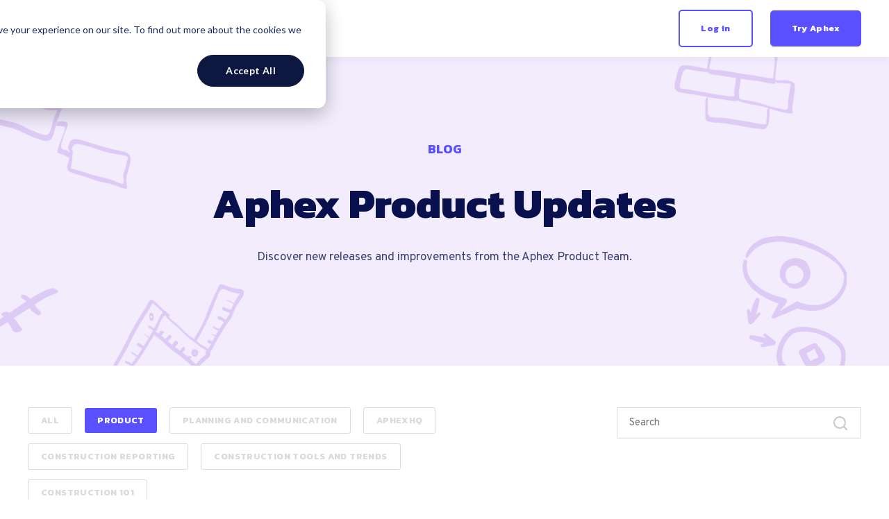

--- FILE ---
content_type: text/html; charset=UTF-8
request_url: https://blog.aphex.co/tag/product/page/2
body_size: 8213
content:
<!doctype html><html lang="en"><head>
    <meta charset="utf-8">
    <title>Aphex Blog | Product (2)</title>
    <link rel="shortcut icon" href="https://blog.aphex.co/hubfs/Aphex%20FInal%20Logos%20RGB-27-1.png">
    <meta name="description" content="Product | Construction tips, insights, and 'how to' guides from your favourite scheduling software.   (2)">
    
    

	
	

    
    
	
	
    <meta name="viewport" content="width=device-width, initial-scale=1">

    
    <meta property="og:description" content="Product | Construction tips, insights, and 'how to' guides from your favourite scheduling software.   (2)">
    <meta property="og:title" content="Aphex Blog | Product (2)">
    <meta name="twitter:description" content="Product | Construction tips, insights, and 'how to' guides from your favourite scheduling software.   (2)">
    <meta name="twitter:title" content="Aphex Blog | Product (2)">

    

    
  <script id="hs-search-input__valid-content-types" type="application/json">
    [
      
        "SITE_PAGE",
      
        "LANDING_PAGE",
      
        "BLOG_POST",
      
        "LISTING_PAGE",
      
        "KNOWLEDGE_ARTICLE",
      
        "HS_CASE_STUDY"
      
    ]
  </script>

    <style>
a.cta_button{-moz-box-sizing:content-box !important;-webkit-box-sizing:content-box !important;box-sizing:content-box !important;vertical-align:middle}.hs-breadcrumb-menu{list-style-type:none;margin:0px 0px 0px 0px;padding:0px 0px 0px 0px}.hs-breadcrumb-menu-item{float:left;padding:10px 0px 10px 10px}.hs-breadcrumb-menu-divider:before{content:'›';padding-left:10px}.hs-featured-image-link{border:0}.hs-featured-image{float:right;margin:0 0 20px 20px;max-width:50%}@media (max-width: 568px){.hs-featured-image{float:none;margin:0;width:100%;max-width:100%}}.hs-screen-reader-text{clip:rect(1px, 1px, 1px, 1px);height:1px;overflow:hidden;position:absolute !important;width:1px}
</style>

<link rel="stylesheet" href="https://unpkg.com/aos@2.3.1/dist/aos.css">
<link rel="stylesheet" href="https://blog.aphex.co/hubfs/hub_generated/template_assets/1/78647440956/1743458352348/template_main.min.css">

  <style>
    

    

    

    

    

    

  </style>
  
<link rel="stylesheet" href="https://7052064.fs1.hubspotusercontent-na1.net/hubfs/7052064/hub_generated/module_assets/1/-2712622/1767118786602/module_search_input.min.css">
<style>
  @font-face {
    font-family: "Overpass";
    font-weight: 600;
    font-style: normal;
    font-display: swap;
    src: url("/_hcms/googlefonts/Overpass/600.woff2") format("woff2"), url("/_hcms/googlefonts/Overpass/600.woff") format("woff");
  }
  @font-face {
    font-family: "Overpass";
    font-weight: 400;
    font-style: normal;
    font-display: swap;
    src: url("/_hcms/googlefonts/Overpass/regular.woff2") format("woff2"), url("/_hcms/googlefonts/Overpass/regular.woff") format("woff");
  }
  @font-face {
    font-family: "Overpass";
    font-weight: 700;
    font-style: normal;
    font-display: swap;
    src: url("/_hcms/googlefonts/Overpass/700.woff2") format("woff2"), url("/_hcms/googlefonts/Overpass/700.woff") format("woff");
  }
  @font-face {
    font-family: "Kanit";
    font-weight: 800;
    font-style: normal;
    font-display: swap;
    src: url("/_hcms/googlefonts/Kanit/800.woff2") format("woff2"), url("/_hcms/googlefonts/Kanit/800.woff") format("woff");
  }
  @font-face {
    font-family: "Kanit";
    font-weight: 700;
    font-style: normal;
    font-display: swap;
    src: url("/_hcms/googlefonts/Kanit/700.woff2") format("woff2"), url("/_hcms/googlefonts/Kanit/700.woff") format("woff");
  }
  @font-face {
    font-family: "Kanit";
    font-weight: 400;
    font-style: normal;
    font-display: swap;
    src: url("/_hcms/googlefonts/Kanit/regular.woff2") format("woff2"), url("/_hcms/googlefonts/Kanit/regular.woff") format("woff");
  }
  @font-face {
    font-family: "Kanit";
    font-weight: 700;
    font-style: normal;
    font-display: swap;
    src: url("/_hcms/googlefonts/Kanit/700.woff2") format("woff2"), url("/_hcms/googlefonts/Kanit/700.woff") format("woff");
  }
  @font-face {
    font-family: "DM Sans";
    font-weight: 400;
    font-style: normal;
    font-display: swap;
    src: url("/_hcms/googlefonts/DM_Sans/regular.woff2") format("woff2"), url("/_hcms/googlefonts/DM_Sans/regular.woff") format("woff");
  }
  @font-face {
    font-family: "DM Sans";
    font-weight: 700;
    font-style: normal;
    font-display: swap;
    src: url("/_hcms/googlefonts/DM_Sans/700.woff2") format("woff2"), url("/_hcms/googlefonts/DM_Sans/700.woff") format("woff");
  }
  @font-face {
    font-family: "DM Sans";
    font-weight: 700;
    font-style: normal;
    font-display: swap;
    src: url("/_hcms/googlefonts/DM_Sans/700.woff2") format("woff2"), url("/_hcms/googlefonts/DM_Sans/700.woff") format("woff");
  }
</style>

<!-- Editor Styles -->
<style id="hs_editor_style" type="text/css">
#hs_cos_wrapper_dnd_area-module-5  { display: block !important; padding-bottom: 20px !important; padding-top: 20px !important }
#hs_cos_wrapper_dnd_area-module-5  { display: block !important; padding-bottom: 20px !important; padding-top: 20px !important }
.dnd_area-row-3-max-width-section-centering > .row-fluid {
  max-width: 1920px !important;
  margin-left: auto !important;
  margin-right: auto !important;
}
/* HubSpot Styles (default) */
.dnd_area-row-0-padding {
  padding-top: 120px !important;
  padding-bottom: 120px !important;
}
.dnd_area-row-0-background-layers {
  background-image: url('https://blog.aphex.co/hubfs/Blog-Banner.png') !important;
  background-position: center center !important;
  background-size: cover !important;
  background-repeat: no-repeat !important;
}
.dnd_area-row-1-padding {
  padding-top: 40px !important;
  padding-bottom: 20px !important;
  padding-left: 20px !important;
  padding-right: 20px !important;
}
.dnd_area-row-2-padding {
  padding-top: 40px !important;
  padding-bottom: 20px !important;
  padding-left: 20px !important;
  padding-right: 20px !important;
}
.dnd_area-row-3-padding {
  padding-top: 0px !important;
  padding-bottom: 0px !important;
  padding-left: 0px !important;
  padding-right: 0px !important;
}
.cell_1660706997211-padding {
  padding-left: 30px !important;
  padding-right: 30px !important;
}
.dnd_area-column-2-padding {
  padding-top: 20px !important;
  padding-bottom: 20px !important;
}
</style>
    

    
<!--  Added by GoogleTagManager integration -->
<script>
var _hsp = window._hsp = window._hsp || [];
window.dataLayer = window.dataLayer || [];
function gtag(){dataLayer.push(arguments);}

var useGoogleConsentModeV2 = true;
var waitForUpdateMillis = 1000;



var hsLoadGtm = function loadGtm() {
    if(window._hsGtmLoadOnce) {
      return;
    }

    if (useGoogleConsentModeV2) {

      gtag('set','developer_id.dZTQ1Zm',true);

      gtag('consent', 'default', {
      'ad_storage': 'denied',
      'analytics_storage': 'denied',
      'ad_user_data': 'denied',
      'ad_personalization': 'denied',
      'wait_for_update': waitForUpdateMillis
      });

      _hsp.push(['useGoogleConsentModeV2'])
    }

    (function(w,d,s,l,i){w[l]=w[l]||[];w[l].push({'gtm.start':
    new Date().getTime(),event:'gtm.js'});var f=d.getElementsByTagName(s)[0],
    j=d.createElement(s),dl=l!='dataLayer'?'&l='+l:'';j.async=true;j.src=
    'https://www.googletagmanager.com/gtm.js?id='+i+dl;f.parentNode.insertBefore(j,f);
    })(window,document,'script','dataLayer','GTM-5Z7JHBR');

    window._hsGtmLoadOnce = true;
};

_hsp.push(['addPrivacyConsentListener', function(consent){
  if(consent.allowed || (consent.categories && consent.categories.analytics)){
    hsLoadGtm();
  }
}]);

</script>

<!-- /Added by GoogleTagManager integration -->


<script>
  window.intercomSettings = {
    api_base: "https://api-iam.intercom.io",
    app_id: "qp0w3cpd"
  };
</script>

<script>
// We pre-filled your app ID in the widget URL: 'https://widget.intercom.io/widget/qp0w3cpd'
(function(){var w=window;var ic=w.Intercom;if(typeof ic==="function"){ic('reattach_activator');ic('update',w.intercomSettings);}else{var d=document;var i=function(){i.c(arguments);};i.q=[];i.c=function(args){i.q.push(args);};w.Intercom=i;var l=function(){var s=d.createElement('script');s.type='text/javascript';s.async=true;s.src='https://widget.intercom.io/widget/qp0w3cpd';var x=d.getElementsByTagName('script')[0];x.parentNode.insertBefore(s,x);};if(document.readyState==='complete'){l();}else if(w.attachEvent){w.attachEvent('onload',l);}else{w.addEventListener('load',l,false);}}})();
</script>

<meta name="twitter:site" content="@AphexHQ">
<link rel="prev" href="https://blog.aphex.co/tag/product/page/1">
<link rel="next" href="https://blog.aphex.co/tag/product/page/3">
<meta property="og:url" content="https://blog.aphex.co/tag/product">
<meta property="og:type" content="blog">
<meta name="twitter:card" content="summary">
<link rel="alternate" type="application/rss+xml" href="https://blog.aphex.co/rss.xml">
<meta name="twitter:domain" content="blog.aphex.co">
<script src="//platform.linkedin.com/in.js" type="text/javascript">
    lang: en_US
</script>

<meta http-equiv="content-language" content="en">





<script>
  window.intercomSettings = {
    api_base: "https://api-iam.intercom.io",
    app_id: "qp0w3cpd"
  };
</script>

<script>
// We pre-filled your app ID in the widget URL: 'https://widget.intercom.io/widget/qp0w3cpd'
(function(){var w=window;var ic=w.Intercom;if(typeof ic==="function"){ic('reattach_activator');ic('update',w.intercomSettings);}else{var d=document;var i=function(){i.c(arguments);};i.q=[];i.c=function(args){i.q.push(args);};w.Intercom=i;var l=function(){var s=d.createElement('script');s.type='text/javascript';s.async=true;s.src='https://widget.intercom.io/widget/qp0w3cpd';var x=d.getElementsByTagName('script')[0];x.parentNode.insertBefore(s,x);};if(document.readyState==='complete'){l();}else if(w.attachEvent){w.attachEvent('onload',l);}else{w.addEventListener('load',l,false);}}})();
</script>

<!-- Hotjar Tracking Code for Blog -->
<script>
    (function(h,o,t,j,a,r){
        h.hj=h.hj||function(){(h.hj.q=h.hj.q||[]).push(arguments)};
        h._hjSettings={hjid:3342425,hjsv:6};
        a=o.getElementsByTagName('head')[0];
        r=o.createElement('script');r.async=1;
        r.src=t+h._hjSettings.hjid+j+h._hjSettings.hjsv;
        a.appendChild(r);
    })(window,document,'https://static.hotjar.com/c/hotjar-','.js?sv=');
</script>
  <meta name="generator" content="HubSpot"></head>
  <body>
<!--  Added by GoogleTagManager integration -->
<noscript><iframe src="https://www.googletagmanager.com/ns.html?id=GTM-5Z7JHBR" height="0" width="0" style="display:none;visibility:hidden"></iframe></noscript>

<!-- /Added by GoogleTagManager integration -->

    <div class="body-wrapper   hs-content-id-78547192632 hs-blog-listing hs-blog-id-78547192631">
      
        <div data-global-resource-path="@marketplace/kalungi_com/Atlas_Pro_SaaS_Website_Theme/templates/partials/header.html"><div id="hs_cos_wrapper_Navbar_with_Menu" class="hs_cos_wrapper hs_cos_wrapper_widget hs_cos_wrapper_type_module" style="" data-hs-cos-general-type="widget" data-hs-cos-type="module">



<header class="kl-header">

  <nav class="kl-navbar content-wrapper">

    
      

  

    

    

    

    

    
      
      
    

    
      
    

  

  

  

  

  

  

  
    <a href="https://www.aphex.co" target="_blank" rel="noopener">
        

  
    
  

  

  
    
  

  <img src="https://blog.aphex.co/hubfs/Superseded/Aphex%20FInal%20Logos%20RGB-03.png" alt="Aphex FInal Logos RGB-03" width="100%" style="max-width: 157px; max-height: 80px" class="kl-navbar__logo">
      </a>
  
    

    <div class="kl-navbar__mobile">
      
      
    </div>

    <div class="kl-navbar__content">

      <ul class="kl-navbar__menu">
        
      </ul>

      <div class="kl-navbar__end">
        
        
    

  
	  
  	
		
	
	
    
      
    

  

  
 
  

  

    

  
    

  

  
    
  

  

  

  

  

  
    <a href="https://app.aphex.co/" class="button button--outlined Navbar_with_Menu__button">
      <span>Log in</span>
    </a>
  

  
  
        
    

  
	  
  	
		
	
	
    

  

  
 
  

  

    

  
    

  

  
    
  

  

  

  

  

  
    <a href="https://app.aphex.co/sign-up" class="button Navbar_with_Menu__button">
      <span>Try Aphex</span>
    </a>
  

  
  
      </div>

    </div>

  </nav>

</header>

<div class="kl-header-placeholder"></div></div>

</div>
      

      

<main class="body-container-wrapper">
<div class="container-fluid body-container body-container--home">
<div class="row-fluid-wrapper">
<div class="row-fluid">
<div class="span12 widget-span widget-type-cell " style="" data-widget-type="cell" data-x="0" data-w="12">

<div class="row-fluid-wrapper row-depth-1 row-number-1 dnd_area-row-0-background-layers dnd-section dnd_area-row-0-padding dnd_area-row-0-background-image">
<div class="row-fluid ">
<div class="span12 widget-span widget-type-cell cell_1660706997211-padding dnd-column" style="" data-widget-type="cell" data-x="0" data-w="12">

<div class="row-fluid-wrapper row-depth-1 row-number-2 dnd-row">
<div class="row-fluid ">
<div class="span12 widget-span widget-type-custom_widget dnd-module" style="" data-widget-type="custom_widget" data-x="0" data-w="12">
<div id="hs_cos_wrapper_widget_1660707096879" class="hs_cos_wrapper hs_cos_wrapper_widget hs_cos_wrapper_type_module widget-type-rich_text" style="" data-hs-cos-general-type="widget" data-hs-cos-type="module"><span id="hs_cos_wrapper_widget_1660707096879_" class="hs_cos_wrapper hs_cos_wrapper_widget hs_cos_wrapper_type_rich_text" style="" data-hs-cos-general-type="widget" data-hs-cos-type="rich_text"><h2 style="text-align: center; font-size: 18px;"><span style="color: #5a50ff;">BLOG</span></h2></span></div>

</div><!--end widget-span -->
</div><!--end row-->
</div><!--end row-wrapper -->

<div class="row-fluid-wrapper row-depth-1 row-number-3 dnd-row">
<div class="row-fluid ">
<div class="span12 widget-span widget-type-cell dnd-column" style="" data-widget-type="cell" data-x="0" data-w="12">

<div class="row-fluid-wrapper row-depth-1 row-number-4 dnd-row">
<div class="row-fluid ">
<div class="span12 widget-span widget-type-custom_widget dnd-module" style="" data-widget-type="custom_widget" data-x="0" data-w="12">
<div id="hs_cos_wrapper_widget_1660707050516" class="hs_cos_wrapper hs_cos_wrapper_widget hs_cos_wrapper_type_module widget-type-rich_text" style="" data-hs-cos-general-type="widget" data-hs-cos-type="module"><span id="hs_cos_wrapper_widget_1660707050516_" class="hs_cos_wrapper hs_cos_wrapper_widget hs_cos_wrapper_type_rich_text" style="" data-hs-cos-general-type="widget" data-hs-cos-type="rich_text"><h1 style="text-align: center; font-size: 60px;">Aphex Product Updates</h1></span></div>

</div><!--end widget-span -->
</div><!--end row-->
</div><!--end row-wrapper -->

<div class="row-fluid-wrapper row-depth-1 row-number-5 dnd-row">
<div class="row-fluid ">
<div class="span12 widget-span widget-type-custom_widget dnd-module" style="" data-widget-type="custom_widget" data-x="0" data-w="12">
<div id="hs_cos_wrapper_module_1660707306569" class="hs_cos_wrapper hs_cos_wrapper_widget hs_cos_wrapper_type_module widget-type-rich_text" style="" data-hs-cos-general-type="widget" data-hs-cos-type="module"><span id="hs_cos_wrapper_module_1660707306569_" class="hs_cos_wrapper hs_cos_wrapper_widget hs_cos_wrapper_type_rich_text" style="" data-hs-cos-general-type="widget" data-hs-cos-type="rich_text"><p style="text-align: center;">Discover new releases&nbsp;and improvements from the Aphex Product Team.</p></span></div>

</div><!--end widget-span -->
</div><!--end row-->
</div><!--end row-wrapper -->

</div><!--end widget-span -->
</div><!--end row-->
</div><!--end row-wrapper -->

</div><!--end widget-span -->
</div><!--end row-->
</div><!--end row-wrapper -->

<div class="row-fluid-wrapper row-depth-1 row-number-6 dnd_area-row-1-padding dnd-section">
<div class="row-fluid ">
<div class="span8 widget-span widget-type-cell dnd_area-column-2-padding dnd-column" style="" data-widget-type="cell" data-x="0" data-w="8">

<div class="row-fluid-wrapper row-depth-1 row-number-7 dnd-row">
<div class="row-fluid ">
<div class="span12 widget-span widget-type-custom_widget dnd-module" style="" data-widget-type="custom_widget" data-x="0" data-w="12">
<div id="hs_cos_wrapper_dnd_area-module-3" class="hs_cos_wrapper hs_cos_wrapper_widget hs_cos_wrapper_type_module" style="" data-hs-cos-general-type="widget" data-hs-cos-type="module">



    
        
        <ul class="blog-tags">
          
          <li>
            <a class="blog-tags__link" href="https://blog.aphex.co/all">
              ALL
            </a>
          </li>
          
          
          <li>
            <a class="blog-tags__link blog-tags__link--current" href="https://blog.aphex.co/tag/product">
              Product
            </a>
          </li>
          
          <li>
            <a class="blog-tags__link" href="https://blog.aphex.co/tag/planning-and-communication">
              Planning and Communication
            </a>
          </li>
          
          <li>
            <a class="blog-tags__link" href="https://blog.aphex.co/tag/aphexhq">
              AphexHQ
            </a>
          </li>
          
          <li>
            <a class="blog-tags__link" href="https://blog.aphex.co/tag/construction-reporting">
              Construction Reporting
            </a>
          </li>
          
          <li>
            <a class="blog-tags__link" href="https://blog.aphex.co/tag/construction-tools-and-trends">
              Construction Tools and Trends
            </a>
          </li>
          
          <li>
            <a class="blog-tags__link" href="https://blog.aphex.co/tag/construction-101">
              Construction 101
            </a>
          </li>
          
        </ul>
        

  </div>

</div><!--end widget-span -->
</div><!--end row-->
</div><!--end row-wrapper -->

</div><!--end widget-span -->
<div class="span4 widget-span widget-type-cell dnd-column" style="" data-widget-type="cell" data-x="8" data-w="4">

<div class="row-fluid-wrapper row-depth-1 row-number-8 dnd-row">
<div class="row-fluid ">
<div class="span12 widget-span widget-type-custom_widget dnd-module" style="" data-widget-type="custom_widget" data-x="0" data-w="12">
<div id="hs_cos_wrapper_dnd_area-module-5" class="hs_cos_wrapper hs_cos_wrapper_widget hs_cos_wrapper_type_module" style="" data-hs-cos-general-type="widget" data-hs-cos-type="module">




  








<div class="hs-search-field">

    <div class="hs-search-field__bar">
      <form data-hs-do-not-collect="true" action="/hs-search-results">
        
        <input type="text" class="hs-search-field__input" name="term" autocomplete="off" aria-label="Search" placeholder="Search">

        
          
            <input type="hidden" name="type" value="SITE_PAGE">
          
        
          
        
          
            <input type="hidden" name="type" value="BLOG_POST">
          
        
          
        
          
        
          
        

        
      </form>
    </div>
    <ul class="hs-search-field__suggestions"></ul>
</div></div>

</div><!--end widget-span -->
</div><!--end row-->
</div><!--end row-wrapper -->

</div><!--end widget-span -->
</div><!--end row-->
</div><!--end row-wrapper -->

<div class="row-fluid-wrapper row-depth-1 row-number-9 dnd_area-row-2-padding dnd-section">
<div class="row-fluid ">
<div class="span12 widget-span widget-type-custom_widget dnd-module" style="" data-widget-type="custom_widget" data-x="0" data-w="12">
<div id="hs_cos_wrapper_dnd_area-module-6" class="hs_cos_wrapper hs_cos_wrapper_widget hs_cos_wrapper_type_module" style="" data-hs-cos-general-type="widget" data-hs-cos-type="module">



    
      <section class="blog-index">
        
        
        

        <article class="blog-index__post-wrapper">
          <div class="blog-index__post">
            
            <div class="blog-index__post-content">
              <div>
                
                
                <span class="blog-index__post-preheader">Product</span>
                
                <h3><a href="https://blog.aphex.co/post/whats-new-in-aphex-march-2024">What's New in Aphex: March 2024</a></h3>
                
                <p>Aphex Mobile: Open Beta, MetroMaps &amp; Nearmap WMTS Integration, Unlink Multiple Tasks at Once</p>
                
              </div>
              <div class="blog-index__post-meta">
                <span class="blog-index__post-author">
                  Millie Barratt-Boyes
                </span>
                <span class="blog-index__post-date">
                  Apr 3, 2024
                </span>
              </div>
            </div>
          </div>
        </article>

        
        

        <article class="blog-index__post-wrapper">
          <div class="blog-index__post">
            
            <div class="blog-index__post-content">
              <div>
                
                
                <span class="blog-index__post-preheader">Product</span>
                
                <h3><a href="https://blog.aphex.co/post/whats-new-in-aphex-february-2024">What's New in Aphex: February 2024</a></h3>
                
                <p>Blockers, Tags &amp; Publish Without Notifications</p>
                
              </div>
              <div class="blog-index__post-meta">
                <span class="blog-index__post-author">
                  Millie Barratt-Boyes
                </span>
                <span class="blog-index__post-date">
                  Feb 28, 2024
                </span>
              </div>
            </div>
          </div>
        </article>

        
        

        <article class="blog-index__post-wrapper">
          <div class="blog-index__post">
            
            <div class="blog-index__post-content">
              <div>
                
                
                <span class="blog-index__post-preheader">Product</span>
                
                <h3><a href="https://blog.aphex.co/post/whats-new-in-aphex-january-2024">What's New in Aphex: January 2024</a></h3>
                
                <p>Copy Tasks Between Projects, Advanced Printing, Show Clashes on the Map &amp; Performance Improvements</p>
                
              </div>
              <div class="blog-index__post-meta">
                <span class="blog-index__post-author">
                  Millie Barratt-Boyes
                </span>
                <span class="blog-index__post-date">
                  Feb 1, 2024
                </span>
              </div>
            </div>
          </div>
        </article>

        
        

        <article class="blog-index__post-wrapper">
          <div class="blog-index__post">
            
            <div class="blog-index__post-content">
              <div>
                
                
                <span class="blog-index__post-preheader">Product</span>
                
                <h3><a href="https://blog.aphex.co/post/whats-new-in-aphex-november-2023">What's New in Aphex: November &amp; December 2023</a></h3>
                
                <p>WBS 2.0, Unlimited Subfolders, Web Map Tile Service support, ArcGIS Integration Improvements</p>
                
              </div>
              <div class="blog-index__post-meta">
                <span class="blog-index__post-author">
                  Millie Barratt-Boyes
                </span>
                <span class="blog-index__post-date">
                  Dec 11, 2023
                </span>
              </div>
            </div>
          </div>
        </article>

        
        

        <article class="blog-index__post-wrapper">
          <div class="blog-index__post">
            
            <div class="blog-index__post-content">
              <div>
                
                
                <span class="blog-index__post-preheader">Product</span>
                
                <h3><a href="https://blog.aphex.co/post/whats-new-in-aphex-october-2023">What's New in Aphex: October 2023</a></h3>
                
                <p>Status &amp; Notes API, Search by External ID, New Authentication</p>
                
              </div>
              <div class="blog-index__post-meta">
                <span class="blog-index__post-author">
                  Millie Barratt-Boyes
                </span>
                <span class="blog-index__post-date">
                  Nov 1, 2023
                </span>
              </div>
            </div>
          </div>
        </article>

        
        

        <article class="blog-index__post-wrapper">
          <div class="blog-index__post">
            
            <div class="blog-index__post-content">
              <div>
                
                
                <span class="blog-index__post-preheader">Product</span>
                
                <h3><a href="https://blog.aphex.co/post/whats-new-in-aphex-september-2023">What's New in Aphex: September 2023</a></h3>
                
                <p>New Delay &amp; Status Tracking, New Task Panel &amp; Detailed Activity Feed</p>
                
              </div>
              <div class="blog-index__post-meta">
                <span class="blog-index__post-author">
                  Millie Barratt-Boyes
                </span>
                <span class="blog-index__post-date">
                  Oct 2, 2023
                </span>
              </div>
            </div>
          </div>
        </article>

        
        

        <article class="blog-index__post-wrapper">
          <div class="blog-index__post">
            
            <div class="blog-index__post-content">
              <div>
                
                
                <span class="blog-index__post-preheader">Product</span>
                
                <h3><a href="https://blog.aphex.co/post/whats-new-in-aphex-august-2023">What's New in Aphex: August 2023</a></h3>
                
                <p>OAuth2.0 for ArcGIS &amp; Insight Dashboards Improvements</p>
                
              </div>
              <div class="blog-index__post-meta">
                <span class="blog-index__post-author">
                  Millie Barratt-Boyes
                </span>
                <span class="blog-index__post-date">
                  Sep 5, 2023
                </span>
              </div>
            </div>
          </div>
        </article>

        
        

        <article class="blog-index__post-wrapper">
          <div class="blog-index__post">
            
            <div class="blog-index__post-content">
              <div>
                
                
                <span class="blog-index__post-preheader">Product</span>
                
                <h3><a href="https://blog.aphex.co/excel-vs.-aphex">Excel vs Aphex for Construction Teams</a></h3>
                
                <p>A guide comparing microsoft excel and aphex for construction delivery teams to decide which software to choose for construction planning</p>
                
              </div>
              <div class="blog-index__post-meta">
                <span class="blog-index__post-author">
                  Chloe Haynes
                </span>
                <span class="blog-index__post-date">
                  Aug 4, 2023
                </span>
              </div>
            </div>
          </div>
        </article>

        
        

        <article class="blog-index__post-wrapper">
          <div class="blog-index__post">
            
            <div class="blog-index__post-content">
              <div>
                
                
                <span class="blog-index__post-preheader">Product</span>
                
                <h3><a href="https://blog.aphex.co/post/whats-new-in-aphex-july-2023">What's New in Aphex: July 2023</a></h3>
                
                <p>Import Excel Spreadsheets, See Everything in Field, Better Calendars and a new Homepage!</p>
                
              </div>
              <div class="blog-index__post-meta">
                <span class="blog-index__post-author">
                  Millie Barratt-Boyes
                </span>
                <span class="blog-index__post-date">
                  Aug 1, 2023
                </span>
              </div>
            </div>
          </div>
        </article>

        
        

        <article class="blog-index__post-wrapper">
          <div class="blog-index__post">
            
            <div class="blog-index__post-content">
              <div>
                
                
                <span class="blog-index__post-preheader">Product</span>
                
                <h3><a href="https://blog.aphex.co/post/whats-new-in-aphex-june-2023">What's New in Aphex: June 2023</a></h3>
                
                <p>Import Excel Spreadsheets, See Everything in Field, Better Calendars and a new Homepage!</p>
                
              </div>
              <div class="blog-index__post-meta">
                <span class="blog-index__post-author">
                  Millie Barratt-Boyes
                </span>
                <span class="blog-index__post-date">
                  Jul 7, 2023
                </span>
              </div>
            </div>
          </div>
        </article>

        
        

      </section>

      
      
      
      <div class="blog-pagination">
        

        
        

        
        <a href="https://blog.aphex.co/tag/product/page/1" class="blog-pagination__link">
          1
        </a>
        

        <a href="https://blog.aphex.co/tag/product/page/2" class="blog-pagination__link blog-pagination__link--active">
          2
        </a>

        
        <a href="https://blog.aphex.co/tag/product/page/3" class="blog-pagination__link">
           3
        </a>
          

		            
          
          <div>
            <span class="blog-pagination__ellipsis">...</span>
            <a href="https://blog.aphex.co/tag/product/page/5" class="blog-pagination__link">
               5
            </a>
          </div>
          

          
      </div>

      
      

  </div>

</div><!--end widget-span -->
</div><!--end row-->
</div><!--end row-wrapper -->

<div class="row-fluid-wrapper row-depth-1 row-number-10 dnd_area-row-3-max-width-section-centering dnd-section dnd_area-row-3-padding">
<div class="row-fluid ">
<div class="span12 widget-span widget-type-custom_widget dnd-module" style="" data-widget-type="custom_widget" data-x="0" data-w="12">
<div id="hs_cos_wrapper_dnd_area-module-7" class="hs_cos_wrapper hs_cos_wrapper_widget hs_cos_wrapper_type_module" style="" data-hs-cos-general-type="widget" data-hs-cos-type="module">

<div class="blog-subscribe" style="background-color: rgba(242, 236, 253, 1.0);">
  <div class="blog-subscribe__wrapper content-wrapper">
    <div class="blog-subscribe__header">
      <h3><span style="color: #08104d;">Join the Aphex Community</span></h3>
<p><span style="color: #394071;">Stay posted on the latest from the community of projects driving a more productive construction industry.</span></p>
    </div>
    <div class="blog-subscribe__form">
      
        <span id="hs_cos_wrapper_dnd_area-module-7_blog_subscribe" class="hs_cos_wrapper hs_cos_wrapper_widget hs_cos_wrapper_type_blog_subscribe" style="" data-hs-cos-general-type="widget" data-hs-cos-type="blog_subscribe">
<div id="hs_form_target_dnd_area-module-7_blog_subscribe_1100"></div>



</span>
      
    </div>
  </div>
</div></div>

</div><!--end widget-span -->
</div><!--end row-->
</div><!--end row-wrapper -->

</div><!--end widget-span -->
</div>
</div>
</div>

</main>



      
        <div data-global-resource-path="@marketplace/kalungi_com/Atlas_Pro_SaaS_Website_Theme/templates/partials/footer.html"><div id="hs_cos_wrapper_Footer" class="hs_cos_wrapper hs_cos_wrapper_widget hs_cos_wrapper_type_module" style="" data-hs-cos-general-type="widget" data-hs-cos-type="module">





<footer class="kl-footer">
  <div class="kl-footer__wrapper content-wrapper">
    
    <div class="kl-footer__content">

      <div class="kl-footer__info">

        

  
    

  

  

  

  

  

  

  
    <a href="https://www.aphex.co/">
            

  
    
  

  
    
  

  

  <img src="https://blog.aphex.co/hubfs/Aphex%20Dark%20Tight.png" alt="Aphex Dark Tight" width="100%" style="max-width: 154px; max-height: 36px" loading="">
          </a>
  

        <div class="kl-footer__address"><div>
<p><span style="color: #ffffff;">Aphex Software Ltd</span><br><span style="color: #ffffff;">82 Wandsworth&nbsp;Bridge Road</span><br><span style="color: #ffffff;">London, SW6 2TF</span></p>
</div>
<div>
<p><a href="mailto:hello@aphex.co" rel="noopener">hello@aphex.co</a></p>
</div></div>
        <ul class="kl-footer__social">
          
            <a href="https://www.linkedin.com/company/aphexhq/">
              <span id="hs_cos_wrapper_Footer_" class="hs_cos_wrapper hs_cos_wrapper_widget hs_cos_wrapper_type_icon" style="" data-hs-cos-general-type="widget" data-hs-cos-type="icon"><svg version="1.0" xmlns="http://www.w3.org/2000/svg" viewbox="0 0 448 512" aria-hidden="true"><g id="linkedin1_layer"><path d="M416 32H31.9C14.3 32 0 46.5 0 64.3v383.4C0 465.5 14.3 480 31.9 480H416c17.6 0 32-14.5 32-32.3V64.3c0-17.8-14.4-32.3-32-32.3zM135.4 416H69V202.2h66.5V416zm-33.2-243c-21.3 0-38.5-17.3-38.5-38.5S80.9 96 102.2 96c21.2 0 38.5 17.3 38.5 38.5 0 21.3-17.2 38.5-38.5 38.5zm282.1 243h-66.4V312c0-24.8-.5-56.7-34.5-56.7-34.6 0-39.9 27-39.9 54.9V416h-66.4V202.2h63.7v29.2h.9c8.9-16.8 30.6-34.5 62.9-34.5 67.2 0 79.7 44.3 79.7 101.9V416z" /></g></svg></span>
            </a>
          
            <a href="https://twitter.com/AphexHQ">
              <span id="hs_cos_wrapper_Footer_" class="hs_cos_wrapper hs_cos_wrapper_widget hs_cos_wrapper_type_icon" style="" data-hs-cos-general-type="widget" data-hs-cos-type="icon"><svg version="1.0" xmlns="http://www.w3.org/2000/svg" viewbox="0 0 512 512" aria-hidden="true"><g id="twitter2_layer"><path d="M459.37 151.716c.325 4.548.325 9.097.325 13.645 0 138.72-105.583 298.558-298.558 298.558-59.452 0-114.68-17.219-161.137-47.106 8.447.974 16.568 1.299 25.34 1.299 49.055 0 94.213-16.568 130.274-44.832-46.132-.975-84.792-31.188-98.112-72.772 6.498.974 12.995 1.624 19.818 1.624 9.421 0 18.843-1.3 27.614-3.573-48.081-9.747-84.143-51.98-84.143-102.985v-1.299c13.969 7.797 30.214 12.67 47.431 13.319-28.264-18.843-46.781-51.005-46.781-87.391 0-19.492 5.197-37.36 14.294-52.954 51.655 63.675 129.3 105.258 216.365 109.807-1.624-7.797-2.599-15.918-2.599-24.04 0-57.828 46.782-104.934 104.934-104.934 30.213 0 57.502 12.67 76.67 33.137 23.715-4.548 46.456-13.32 66.599-25.34-7.798 24.366-24.366 44.833-46.132 57.827 21.117-2.273 41.584-8.122 60.426-16.243-14.292 20.791-32.161 39.308-52.628 54.253z" /></g></svg></span>
            </a>
          
            <a href="https://www.youtube.com/channel/UC9U_mDJaUgIq_gFEFiu-P-w/featured">
              <span id="hs_cos_wrapper_Footer_" class="hs_cos_wrapper hs_cos_wrapper_widget hs_cos_wrapper_type_icon" style="" data-hs-cos-general-type="widget" data-hs-cos-type="icon"><svg version="1.0" xmlns="http://www.w3.org/2000/svg" viewbox="0 0 576 512" aria-hidden="true"><g id="youtube3_layer"><path d="M549.655 124.083c-6.281-23.65-24.787-42.276-48.284-48.597C458.781 64 288 64 288 64S117.22 64 74.629 75.486c-23.497 6.322-42.003 24.947-48.284 48.597-11.412 42.867-11.412 132.305-11.412 132.305s0 89.438 11.412 132.305c6.281 23.65 24.787 41.5 48.284 47.821C117.22 448 288 448 288 448s170.78 0 213.371-11.486c23.497-6.321 42.003-24.171 48.284-47.821 11.412-42.867 11.412-132.305 11.412-132.305s0-89.438-11.412-132.305zm-317.51 213.508V175.185l142.739 81.205-142.739 81.201z" /></g></svg></span>
            </a>
          
            <a href="https://open.spotify.com/embed-legacy/playlist/1okUbWKJJf9RhnkwbgAqSB?utm_source=generator&amp;theme=0">
              <span id="hs_cos_wrapper_Footer_" class="hs_cos_wrapper hs_cos_wrapper_widget hs_cos_wrapper_type_icon" style="" data-hs-cos-general-type="widget" data-hs-cos-type="icon"><svg version="1.0" xmlns="http://www.w3.org/2000/svg" viewbox="0 0 496 512" aria-hidden="true"><g id="spotify4_layer"><path d="M248 8C111.1 8 0 119.1 0 256s111.1 248 248 248 248-111.1 248-248S384.9 8 248 8zm100.7 364.9c-4.2 0-6.8-1.3-10.7-3.6-62.4-37.6-135-39.2-206.7-24.5-3.9 1-9 2.6-11.9 2.6-9.7 0-15.8-7.7-15.8-15.8 0-10.3 6.1-15.2 13.6-16.8 81.9-18.1 165.6-16.5 237 26.2 6.1 3.9 9.7 7.4 9.7 16.5s-7.1 15.4-15.2 15.4zm26.9-65.6c-5.2 0-8.7-2.3-12.3-4.2-62.5-37-155.7-51.9-238.6-29.4-4.8 1.3-7.4 2.6-11.9 2.6-10.7 0-19.4-8.7-19.4-19.4s5.2-17.8 15.5-20.7c27.8-7.8 56.2-13.6 97.8-13.6 64.9 0 127.6 16.1 177 45.5 8.1 4.8 11.3 11 11.3 19.7-.1 10.8-8.5 19.5-19.4 19.5zm31-76.2c-5.2 0-8.4-1.3-12.9-3.9-71.2-42.5-198.5-52.7-280.9-29.7-3.6 1-8.1 2.6-12.9 2.6-13.2 0-23.3-10.3-23.3-23.6 0-13.6 8.4-21.3 17.4-23.9 35.2-10.3 74.6-15.2 117.5-15.2 73 0 149.5 15.2 205.4 47.8 7.8 4.5 12.9 10.7 12.9 22.6 0 13.6-11 23.3-23.2 23.3z" /></g></svg></span>
            </a>
                  
        </ul>
      </div>

      <div class="kl-footer__menu">
        
          <div class="kl-footer__group">
            <h3>Product</h3>
            <ul>
              
                <li>
                  <a href="https://www.aphex.co/engineers">Engineers</a>
                </li>
              
                <li>
                  <a href="https://www.aphex.co/planners">Planners</a>
                </li>
              
                <li>
                  <a href="https://www.aphex.co/managers">Project Managers</a>
                </li>
              
                <li>
                  <a href="https://www.aphex.co/pricing">Pricing and Plans</a>
                </li>
              
            </ul>
          </div>
        
          <div class="kl-footer__group">
            <h3>Customers</h3>
            <ul>
              
                <li>
                  <a href="https://www.aphex.co/customers">Customer Stories</a>
                </li>
              
            </ul>
          </div>
        
          <div class="kl-footer__group">
            <h3>Resources</h3>
            <ul>
              
                <li>
                  <a href="http://help.aphex.co/">Help Center</a>
                </li>
              
            </ul>
          </div>
        
          <div class="kl-footer__group">
            <h3>Company</h3>
            <ul>
              
                <li>
                  <a href="https://blog.aphex.co">Blog</a>
                </li>
              
                <li>
                  <a href="https://help.aphex.co/en/collections/3168676-terms-policies">Terms of Service</a>
                </li>
              
            </ul>
          </div>
        
      </div>

    </div>
    

    
    <div class="kl-footer__legal">
      <span>© 2025&nbsp;Aphex Software Limited</span>&nbsp;<span>All rights reserved</span> <span> <a href="https://help.aphex.co/en/articles/5635735-privacy-policy" rel="noopener" target="_blank">Privacy Policy</a></span>
    </div>
    

  </div>

  
</footer></div>

</div>
      
    </div>
    
<!-- HubSpot performance collection script -->
<script defer src="/hs/hsstatic/content-cwv-embed/static-1.1293/embed.js"></script>
<script src="https://unpkg.com/aos@2.3.1/dist/aos.js"></script>
<script src="https://blog.aphex.co/hubfs/hub_generated/template_assets/1/78647340128/1743458416201/template_main.min.js"></script>
<script src="https://blog.aphex.co/hubfs/hub_generated/template_assets/1/78647188102/1743458415105/template_helper.min.js"></script>
<script>
var hsVars = hsVars || {}; hsVars['language'] = 'en';
</script>

<script src="/hs/hsstatic/cos-i18n/static-1.53/bundles/project.js"></script>
<script src="https://blog.aphex.co/hubfs/hub_generated/module_assets/1/78646873360/1743664025343/module_Navbar_with_Menu.min.js"></script>
<script src="https://7052064.fs1.hubspotusercontent-na1.net/hubfs/7052064/hub_generated/module_assets/1/-2712622/1767118786602/module_search_input.min.js"></script>

    <!--[if lte IE 8]>
    <script charset="utf-8" src="https://js.hsforms.net/forms/v2-legacy.js"></script>
    <![endif]-->

<script data-hs-allowed="true" src="/_hcms/forms/v2.js"></script>

  <script data-hs-allowed="true">
      hbspt.forms.create({
          portalId: '8771012',
          formId: '38f2985c-0af4-4562-8e35-35968715fc9f',
          formInstanceId: '1100',
          pageId: '78547192632',
          region: 'na1',
          
          pageName: 'Aphex Blog | Product (2)',
          
          contentType: 'listing-page',
          
          formsBaseUrl: '/_hcms/forms/',
          
          
          inlineMessage: "<p>Thanks for subscribing! Keep an eye out for monthly updates in your inbox.</p>",
          
          css: '',
          target: '#hs_form_target_dnd_area-module-7_blog_subscribe_1100',
          
          formData: {
            cssClass: 'hs-form stacked'
          }
      });
  </script>


<!-- Start of HubSpot Analytics Code -->
<script type="text/javascript">
var _hsq = _hsq || [];
_hsq.push(["setContentType", "listing-page"]);
_hsq.push(["setCanonicalUrl", "https:\/\/blog.aphex.co\/tag\/product"]);
_hsq.push(["setPageId", "78547192632"]);
_hsq.push(["setContentMetadata", {
    "contentPageId": 78547192632,
    "legacyPageId": "78547192632",
    "contentFolderId": null,
    "contentGroupId": 78547192631,
    "abTestId": null,
    "languageVariantId": 78547192632,
    "languageCode": "en",
    
    
}]);
</script>

<script type="text/javascript" id="hs-script-loader" async defer src="/hs/scriptloader/8771012.js"></script>
<!-- End of HubSpot Analytics Code -->


<script type="text/javascript">
var hsVars = {
    render_id: "9fb4a8e2-233d-485a-97fb-eaa1fd89062e",
    ticks: 1767350422754,
    page_id: 78547192632,
    
    content_group_id: 78547192631,
    portal_id: 8771012,
    app_hs_base_url: "https://app.hubspot.com",
    cp_hs_base_url: "https://cp.hubspot.com",
    language: "en",
    analytics_page_type: "listing-page",
    scp_content_type: "",
    
    analytics_page_id: "78547192632",
    category_id: 7,
    folder_id: 0,
    is_hubspot_user: false
}
</script>


<script defer src="/hs/hsstatic/HubspotToolsMenu/static-1.432/js/index.js"></script>


 <script>!function(d,s,id){var js,fjs=d.getElementsByTagName(s)[0];if(!d.getElementById(id)){js=d.createElement(s);js.id=id;js.src="https://platform.twitter.com/widgets.js";fjs.parentNode.insertBefore(js,fjs);}}(document,"script","twitter-wjs");</script>
 


  
</body></html>

--- FILE ---
content_type: application/javascript
request_url: https://blog.aphex.co/hubfs/hub_generated/template_assets/1/78647340128/1743458416201/template_main.min.js
body_size: -465
content:
window.NodeList&&!NodeList.prototype.forEach&&(NodeList.prototype.forEach=function(callback,thisArg){thisArg=thisArg||window;for(var i=0;i<this.length;i++)callback.call(thisArg,this[i],i,this)}),AOS.init(),window.addEventListener("load",(()=>{const __HELPER_ELEMENTS=document.querySelectorAll(".kl-helper");console.log("Helper Elements"),console.log(__HELPER_ELEMENTS),0!=__HELPER_ELEMENTS.length&&__HELPER_ELEMENTS.forEach((element=>{new Helper(element)}))}));
//# sourceURL=https://cdn2.hubspot.net/hub/8771012/hub_generated/template_assets/78647340128/1680576781204/marketplace/kalungi_com/Atlas_Pro_SaaS_Website_Theme/js/main.js